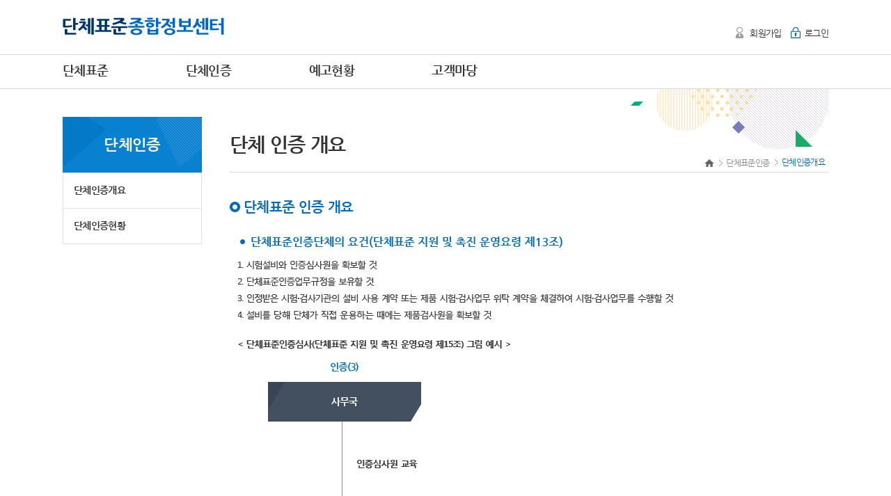

--- FILE ---
content_type: text/html;charset=utf-8
request_url: https://www.standard.go.kr/KSCI/ct/ptl/grp/ptlSumryList.do;jsessionid=-eGF2hAoPOBLQflmgUhJx3NGCTEQo_ZvTlPr3PRJ.AP_name10
body_size: 12854
content:










<!DOCTYPE html>
<html xmlns="http://www.w3.org/1999/xhtml" lang="ko" xml:lang="ko">
<head>
<title>마이페이지</title>



<link rel="icon" href="/KSCI/images/ct/common/favicon.png">

<meta http-equiv="X-UA-Compatible" content="IE=edge"/>
<meta http-equiv="Content-Type" content="text/html;charset=utf-8" />

<link type="text/css" href="/KSCI/css/ct/common/jquery-ui-1.10.2.custom.css;jsessionid=I_5GRDGoez9Zn84_uNuqYgYpxs9it6TNY6uqCX8r.AP_name10" rel="stylesheet" />
<link type="text/css" href="/KSCI/css/ct/common/showLoading.css;jsessionid=I_5GRDGoez9Zn84_uNuqYgYpxs9it6TNY6uqCX8r.AP_name10" rel="stylesheet" />
<link type="text/css" href="/KSCI/css/ct/common/chosen.css;jsessionid=I_5GRDGoez9Zn84_uNuqYgYpxs9it6TNY6uqCX8r.AP_name10" rel="stylesheet" />
<link type="text/css" href="/KSCI/css/ct/common/message.css;jsessionid=I_5GRDGoez9Zn84_uNuqYgYpxs9it6TNY6uqCX8r.AP_name10" rel="stylesheet" />

<script type="text/javascript" src="/KSCI/js/ct/common/jquery-1.11.1.js;jsessionid=I_5GRDGoez9Zn84_uNuqYgYpxs9it6TNY6uqCX8r.AP_name10" language="javascript"></script>
<script type="text/javascript" src="/KSCI/js/ct/common/jquery-ui.js;jsessionid=I_5GRDGoez9Zn84_uNuqYgYpxs9it6TNY6uqCX8r.AP_name10" language="javascript"></script>
<script type="text/javascript" src="/KSCI/js/ct/common/jquery.ui.datepicker-ko.js;jsessionid=I_5GRDGoez9Zn84_uNuqYgYpxs9it6TNY6uqCX8r.AP_name10" language="javascript"></script>
<script type="text/javascript" src="/KSCI/js/ct/common/jquery.alphanum.js;jsessionid=I_5GRDGoez9Zn84_uNuqYgYpxs9it6TNY6uqCX8r.AP_name10" language="javascript"></script>
<script type="text/javascript" src="/KSCI/js/ct/common/jquery.form.js;jsessionid=I_5GRDGoez9Zn84_uNuqYgYpxs9it6TNY6uqCX8r.AP_name10"></script>
<script type="text/javascript" src="/KSCI/js/ct/common/jquery.tinymce.min.js;jsessionid=I_5GRDGoez9Zn84_uNuqYgYpxs9it6TNY6uqCX8r.AP_name10"></script>
<script type="text/javascript" src="/KSCI/js/ct/common/jquery.validate.min.js;jsessionid=I_5GRDGoez9Zn84_uNuqYgYpxs9it6TNY6uqCX8r.AP_name10"></script>
<script type="text/javascript" src="/KSCI/js/ct/common/json2.js;jsessionid=I_5GRDGoez9Zn84_uNuqYgYpxs9it6TNY6uqCX8r.AP_name10" ></script>

<script>

$(document).submit(function(){
	$(document).find("input[type=button]").attr("disabled", "disabled");
	return true;
});


function submitAvail(){
	$(document).find("input[type=button]").removeAttr("disabled");
}

</script>



<link type="text/css" href="/KSCI/css/ct/ptl/style.css;jsessionid=I_5GRDGoez9Zn84_uNuqYgYpxs9it6TNY6uqCX8r.AP_name10" rel="stylesheet" />

<script type="text/javascript" src="/KSCI/js/ct/ptl/common.js;jsessionid=I_5GRDGoez9Zn84_uNuqYgYpxs9it6TNY6uqCX8r.AP_name10" language="javascript" ></script>
<script type="text/javascript" src="/KSCI/js/ct/ptl/common_key.js;jsessionid=I_5GRDGoez9Zn84_uNuqYgYpxs9it6TNY6uqCX8r.AP_name10" language="javascript" ></script>

<script type="text/javascript">
	function notFree() {
		alert('해당 표준원문은 한국표준정보망에서 구매 가능합니다.\nhttp://kssn.net/stdsps/sps_list.asp');
	}
</script>

<script type="text/javascript">
var WEB_HOME = "/KSCI";
</script>

</head>
<body>




















<script type="text/javascript">
	function goHome() {
		location.href = "/KSCI/ct/ptl/main.do;jsessionid=I_5GRDGoez9Zn84_uNuqYgYpxs9it6TNY6uqCX8r.AP_name10";
	}
	//뒤로가기 캔슬
	history.pushState(null,document.title,location.href);
	window.addEventListener('popstate',function(event){
		history.pushState(null,document.title,location.href);	
	});
</script>

<!--스킵메뉴-->
<div id="skip_menu">
	<a href="#contents">본문 바로가기</a>
	<a href="#menu">주메뉴 바로가기</a>
</div>
<!--//스킵메뉴-->

<!--HEADER-->
<div id="header">
	<!--gnb-->
	<div class="gnb">
		<div class="gnb_le">
			<h1><a href="#none" onclick="javascript:goHome();"><img src="/KSCI/images/ct/ptl/logo.gif;jsessionid=I_5GRDGoez9Zn84_uNuqYgYpxs9it6TNY6uqCX8r.AP_name10" alt="단체표준종합정보센터" /></a></h1>
		</div>
		
		
		
			
			
			
			
			
			
				<div class="gnb_rt">
					<ul>
						<li class="gnb_li01" style="padding-right:10px;">
							<a href="/KSCI/ct/ptl/grp/join/agree.do;jsessionid=I_5GRDGoez9Zn84_uNuqYgYpxs9it6TNY6uqCX8r.AP_name10">회원가입</a></li>
						<li class="gnb_li02">
							<a href="/KSCI/ct/ptl/loginView.do;jsessionid=I_5GRDGoez9Zn84_uNuqYgYpxs9it6TNY6uqCX8r.AP_name10">로그인</a></li>
					</ul>
				</div>
			
			
		
	</div>
	<!--//gnb-->

	<!--navigation-->
	<div id="nav">
		<div class="sticky">
			<!--상단 메뉴-->
			<div class="nav_wrap">
				<ul>
					<li class="m01  fixed01">
					<a href="/KSCI/ct/ptl/std/curstat/search.do;jsessionid=I_5GRDGoez9Zn84_uNuqYgYpxs9it6TNY6uqCX8r.AP_name10">단체표준</a>
					<a href="/KSCI/ct/ptl/grp/ptlSumryList.do;jsessionid=I_5GRDGoez9Zn84_uNuqYgYpxs9it6TNY6uqCX8r.AP_name10">단체인증</a>
					<a href="/KSCI/ct/ptl/prvntc/curstat/search.do;jsessionid=I_5GRDGoez9Zn84_uNuqYgYpxs9it6TNY6uqCX8r.AP_name10">예고현황</a>
					<a href="/KSCI/ct/ptl/sys/bbs/search.do;jsessionid=I_5GRDGoez9Zn84_uNuqYgYpxs9it6TNY6uqCX8r.AP_name10">고객마당</a>
					</li>
					
					
				</ul>
			</div>
			<!--//상단 메뉴-->
			
			<!--하위 메뉴 펼침-->
			<div class="nav_inner_wrap" id="menu">
				<!--전체메뉴보기-->
				<div class="box_m01 fixed01">
					<div class="box_inner">
						<div>
							<ul>
								<li class="headcopy">
									<p style="padding:34px 0 18px 0; font-size:34px; font-weight: bold;">단체표준종합정보센터</p>
									<p style="padding-left:5px;">제품의 산업경쟁력 향상을 목적으로 한 기술에 관한 기준을<br />단체표준종합정보센터에서 쉽고 편리하게!</p>
								</li>
							</ul>
							<ul class="sub">
								<li>
									<ul class="subMenu01">
										<li>- <a href="/KSCI/ct/ptl/html.do;jsessionid=I_5GRDGoez9Zn84_uNuqYgYpxs9it6TNY6uqCX8r.AP_name10?viewPath=/ct/ptl/std/intro/intro">단체표준 개요</a>
											<ul class="h5">
												<li>· <a href="/KSCI/ct/ptl/html.do;jsessionid=I_5GRDGoez9Zn84_uNuqYgYpxs9it6TNY6uqCX8r.AP_name10?viewPath=/ct/ptl/std/intro/intro">
															단체표준 소개</a></li>
												<li>· <a href="/KSCI/ct/ptl/html.do;jsessionid=I_5GRDGoez9Zn84_uNuqYgYpxs9it6TNY6uqCX8r.AP_name10?viewPath=/ct/ptl/std/intro/reqstprocss">
															단체표준 신청절차</a></li>
											</ul>
										</li>
										<li>- <a href="/KSCI/ct/ptl/std/curstat/search.do;jsessionid=I_5GRDGoez9Zn84_uNuqYgYpxs9it6TNY6uqCX8r.AP_name10">단체표준 현황</a>
											<ul class="h5">
												<li>· <a href="/KSCI/ct/ptl/std/curstat/search.do;jsessionid=I_5GRDGoez9Zn84_uNuqYgYpxs9it6TNY6uqCX8r.AP_name10">단체표준 등록현황</a></li>
												<li>· <a href="/KSCI/ct/ptl/std/reggrp/grpsearch.do;jsessionid=I_5GRDGoez9Zn84_uNuqYgYpxs9it6TNY6uqCX8r.AP_name10">단체표준 등록기관</a></li>
											</ul>
										</li>

										</li>
									</ul>
									<ul class="subMenu02">
										<li>- <a href="/KSCI/ct/ptl/grp/ptlSumryList.do;jsessionid=I_5GRDGoez9Zn84_uNuqYgYpxs9it6TNY6uqCX8r.AP_name10">단체인증 개요</a></li>
										<li>- <a href="/KSCI/ct/ptl/grp/ptlCrtfcGrpList.do;jsessionid=I_5GRDGoez9Zn84_uNuqYgYpxs9it6TNY6uqCX8r.AP_name10">단체인증 현황</a></li>
									</ul>
									<ul class="subMenu02">
										<li>- <a href="/KSCI/ct/ptl/prvntc/curstat/search.do;jsessionid=I_5GRDGoez9Zn84_uNuqYgYpxs9it6TNY6uqCX8r.AP_name10">단체표준 예고현황</a></li>											
									</ul>
									<ul class="subMenu02">
										<li>- <a href="/KSCI/ct/ptl/sys/bbs/search.do;jsessionid=I_5GRDGoez9Zn84_uNuqYgYpxs9it6TNY6uqCX8r.AP_name10?bbsKndCode=001">공지사항</a></li>
										<li>- <a href="/KSCI/ct/ptl/sys/bbs/search.do;jsessionid=I_5GRDGoez9Zn84_uNuqYgYpxs9it6TNY6uqCX8r.AP_name10?bbsKndCode=002">자료실</a></li>
										<li>- <a href="/KSCI/ct/ptl/sys/bbs/search.do;jsessionid=I_5GRDGoez9Zn84_uNuqYgYpxs9it6TNY6uqCX8r.AP_name10?bbsKndCode=003">FAQ</a></li>
										<li>- <a href="/KSCI/ct/ptl/sys/bbs/charger.do;jsessionid=I_5GRDGoez9Zn84_uNuqYgYpxs9it6TNY6uqCX8r.AP_name10">담당자 연락처</a></li>
										<li>- <a href="http://www.kbiz.or.kr/user/nd96055.do" target="_blank">찾아오시는 길</a></li>
									</ul>
									</ul>
								</li>
							</ul>
						</div>
					</div>
				</div>
				<!--//전체메뉴보기-->
				
			</div>
			<!--//하위 메뉴 펼침-->
		</div>
	</div>
	<!--//navigation-->
</div>
<!--//HEADER-->

	
	<!--BODY WRAP-->
	<div id="body_wrap">
	
	
<!--LNB-->
<div class="lnb_wrap">
	<div id="lnb">
		<p class="m01">단체인증</p>
		<ul>
			<li><a href="/KSCI/ct/ptl/grp/ptlSumryList.do;jsessionid=I_5GRDGoez9Zn84_uNuqYgYpxs9it6TNY6uqCX8r.AP_name10">단체인증개요</a></li>
			<li><a href="/KSCI/ct/ptl/grp/ptlCrtfcGrpList.do;jsessionid=I_5GRDGoez9Zn84_uNuqYgYpxs9it6TNY6uqCX8r.AP_name10">단체인증현황</a></li>
			<!-- <li><a href="/KSCI/ct/ptl/grp/ptlStatGrpList.do;jsessionid=I_5GRDGoez9Zn84_uNuqYgYpxs9it6TNY6uqCX8r.AP_name10">단체현황통계</a></li>
			<li><a href="/KSCI/ct/ptl/grp/ptlStatPrdlstList.do;jsessionid=I_5GRDGoez9Zn84_uNuqYgYpxs9it6TNY6uqCX8r.AP_name10">단체표준품목현황통계</a></li>
			<li><a href="/KSCI/ct/ptl/grp/ptlStatEntrprsList.do;jsessionid=I_5GRDGoez9Zn84_uNuqYgYpxs9it6TNY6uqCX8r.AP_name10">인증기업현황통계</a>	</li> -->
		</ul>
	</div>
</div>
<!--LNB-->


	
	
			<!--CONTENT-->
		<div class="content_wrap" id="contents">
			<div class="inner">
				<!--h4_location-->
				<div class="h4_box m01">
					<h4>단체 인증 개요</h4>
					<!--location-->
					<p>
						<a href="#none"><span>처음으로</span></a>
						<span>&gt;</span>
						<a href="#none">단체표준인증</a>
						<span>&gt;</span>
						<em>단체인증개요</em>
					</p>
					<!--//location-->
				</div>
				<!--content_inner-->
				<div class="content_inner">
					<h5>단체표준 인증 개요</h5>					
					   <!--table list-->
				   <div>					
						<!--<div class="total">
							<span>전체 <strong>256</strong>,</span>
							<span>페이지 <strong>1/256</strong></span>
							<select name="" id="">
								<option value="">10개</option>
							</select>
						</div>-->
							
						
						<table summary="사후관리 목록,인증발급일,인증심사원,공장심사일,제품심사일 " >
							<caption>사후관리 목록</caption>
							<tbody>
								
								
								
								<tr>
									<td style="padding: 10px; width:830px; height: auto; overflow: auto; /*border: 1px solid #333333;*/">
									<img src="/KSCI/potcommon/imageShow.do?id=APOT2016123022464543">
									</td>
								</tr>
								
								
								
								
								
							</tbody>
						</table>
						
						
						
						
					</div>
					<!--//table list-->
				<!--//content_inner-->
			</div>
		</div>
		<!--//CONTENT-->
	</div>
	<!--//BODY WRAP-->
	
	

<!--FOOTER-->
<div id="sp_footer">
	<div class="inner">
		<div>
			<a href="https://www.kats.go.kr/content.do?cmsid=366" target="_blank">개인정보처리방침</a>
			<a href="/KSCI/ct/ptl/html.do;jsessionid=I_5GRDGoez9Zn84_uNuqYgYpxs9it6TNY6uqCX8r.AP_name10?viewPath=/ct/ptl/grp/info/emailrefuse">이메일무단수집거부</a>
			<a href="/KSCI/ct/ptl/html.do;jsessionid=I_5GRDGoez9Zn84_uNuqYgYpxs9it6TNY6uqCX8r.AP_name10?viewPath=/ct/ptl/grp/info/cpyrhtpolicy">저작권정책</a>
			<p>
				<select name="" id="refSiteUrl">
					<option value="http://www.kbiz.or.kr">중소기업중앙회</option>
					<option value="http://www.ksa.or.kr">한국표준협회</option>
					<option value="http://www.kats.go.kr">국가기술표준원</option>
					<option value="http://www.kssn.net">한국표준정보망</option>
					<option value="http://www.standard.go.kr">국가표준인증종합정보센터</option>
				</select>
				<input type="button" value="이동" onclick="window.open('about:blank').location.href=$('#refSiteUrl').val();"/>
			</p>
		</div>
		<div>
			<p>
				<span>(27737) 충북 음성군 맹동면 이수로 93 국가기술표준원</span><br />
				Copyright 2015 e나라표준인증. All Rights Reserved.
			</p>
			<p>
				<span><em>단체표준 관련 문의</em>02-2124-3265.</span>
				<!--<a href="http://www.kats.go.kr/" target="_blank"><img src="/KSCI/images/ct/ptl/bn01.png" alt="국가기술표준원로고" title="국가기술표준원" /></a>-->
			</p>
		</div>
	</div>
</div>
<!--//FOOTER-->



  </body>
</html>


--- FILE ---
content_type: text/css
request_url: https://www.standard.go.kr/KSCI/css/ct/ptl/custom.css
body_size: 1164
content:
/*부문검색*/
.strCut {display:block;text-overflow:ellipsis;white-space:nowrap;overflow:hidden;}
.ui-datepicker-trigger{vertical-align:middle; cursor:pointer; margin:1px; height: 26px;}
.nav_inner_wrap .fixed01 .box_inner div ul.subMenu01 li ul{height:52px;margin-top:3px;}
.ui-datepicker select.ui-datepicker-year {	width: 65px; margin-right:5px;}

/*round형 색깔별 span*/
[class^="blue"].rb10,
[class^="green"].rb10,
[class^="red"].rb10 {border-radius:10px;text-align:center;color:#fff!important;font-size:11px;padding:3px 10px 3px 10px;letter-spacing:-0.09em}

/*마우스 오버시 색깔 안바뀌도록 흰색으로 바꾸는 table list*/
.table.list.white table tr:hover {background-color:#fff!important;}

/*탑메뉴 공간 늘림*/
.nav_inner_wrap .fixed01 .box_inner div ul {height:160px;padding:15px 0 30px 0}

/*버튼 내 이미지 표시*/
input[type="button"].ic_arrow02p_custom {padding-left:27px;background-position:13px -122px;}
input[type="button"].ic_arrow02p_custom:hover {}

input[type="button"].ic_down01_custom {padding-left:27px;background-position:13px -338px;}
input[type="button"].ic_down01_custom:hover {}